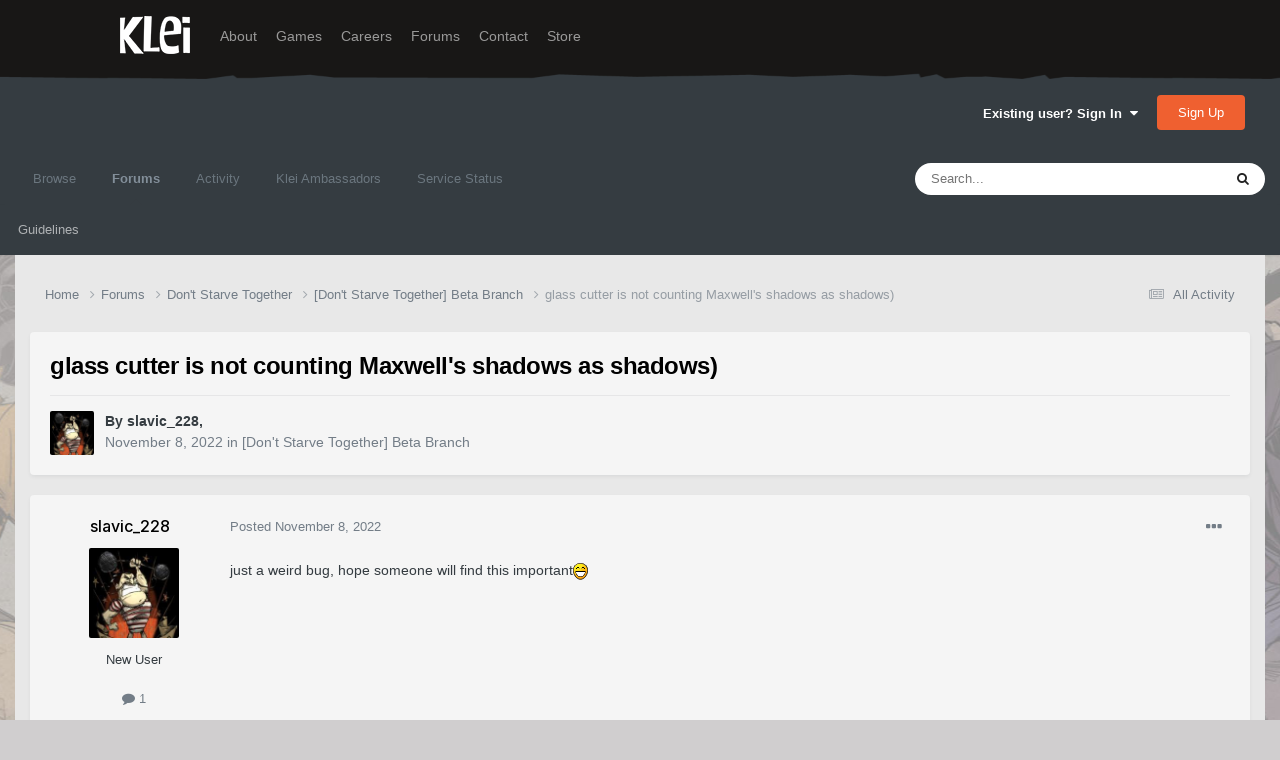

--- FILE ---
content_type: application/javascript
request_url: https://forums.kleientertainment.com/uploads/javascript_global/root_map.js?v=064c59fc581763082280
body_size: 433
content:
var ipsJavascriptMap={"forums":{"front_topic":"https://forums.kleientertainment.com/uploads/javascript_forums/front_front_topic.js","front_forum":"https://forums.kleientertainment.com/uploads/javascript_forums/front_front_forum.js","admin_settings":"https://forums.kleientertainment.com/uploads/javascript_forums/admin_admin_settings.js"},"core":{"front_core":"https://forums.kleientertainment.com/uploads/javascript_core/front_front_core.js","front_widgets":"https://forums.kleientertainment.com/uploads/javascript_core/front_front_widgets.js","front_statuses":"https://forums.kleientertainment.com/uploads/javascript_core/front_front_statuses.js","front_profile":"https://forums.kleientertainment.com/uploads/javascript_core/front_front_profile.js","front_streams":"https://forums.kleientertainment.com/uploads/javascript_core/front_front_streams.js","front_search":"https://forums.kleientertainment.com/uploads/javascript_core/front_front_search.js","front_system":"https://forums.kleientertainment.com/uploads/javascript_core/front_front_system.js","front_modcp":"https://forums.kleientertainment.com/uploads/javascript_core/front_front_modcp.js","front_messages":"https://forums.kleientertainment.com/uploads/javascript_core/front_front_messages.js","front_ignore":"https://forums.kleientertainment.com/uploads/javascript_core/front_front_ignore.js","admin_core":"https://forums.kleientertainment.com/uploads/javascript_core/admin_admin_core.js","admin_dashboard":"https://forums.kleientertainment.com/uploads/javascript_core/admin_admin_dashboard.js","admin_system":"https://forums.kleientertainment.com/uploads/javascript_core/admin_admin_system.js","admin_members":"https://forums.kleientertainment.com/uploads/javascript_core/admin_admin_members.js","admin_templates":"https://forums.kleientertainment.com/uploads/javascript_core/admin_admin_templates.js","admin_settings":"https://forums.kleientertainment.com/uploads/javascript_core/admin_admin_settings.js","admin_support":"https://forums.kleientertainment.com/uploads/javascript_core/admin_admin_support.js","admin_stats":"https://forums.kleientertainment.com/uploads/javascript_core/admin_admin_stats.js"},"cms":{"front_records":"https://forums.kleientertainment.com/uploads/javascript_cms/front_front_records.js","front_external":"https://forums.kleientertainment.com/uploads/javascript_cms/front_front_external.js","admin_fields":"https://forums.kleientertainment.com/uploads/javascript_cms/admin_admin_fields.js","admin_pages":"https://forums.kleientertainment.com/uploads/javascript_cms/admin_admin_pages.js","admin_templates":"https://forums.kleientertainment.com/uploads/javascript_cms/admin_admin_templates.js","admin_databases":"https://forums.kleientertainment.com/uploads/javascript_cms/admin_admin_databases.js","admin_blocks":"https://forums.kleientertainment.com/uploads/javascript_cms/admin_admin_blocks.js","admin_media":"https://forums.kleientertainment.com/uploads/javascript_cms/admin_admin_media.js"},"downloads":{"front_view":"https://forums.kleientertainment.com/uploads/javascript_downloads/front_front_view.js","front_submit":"https://forums.kleientertainment.com/uploads/javascript_downloads/front_front_submit.js","admin_settings":"https://forums.kleientertainment.com/uploads/javascript_downloads/admin_admin_settings.js"}};;